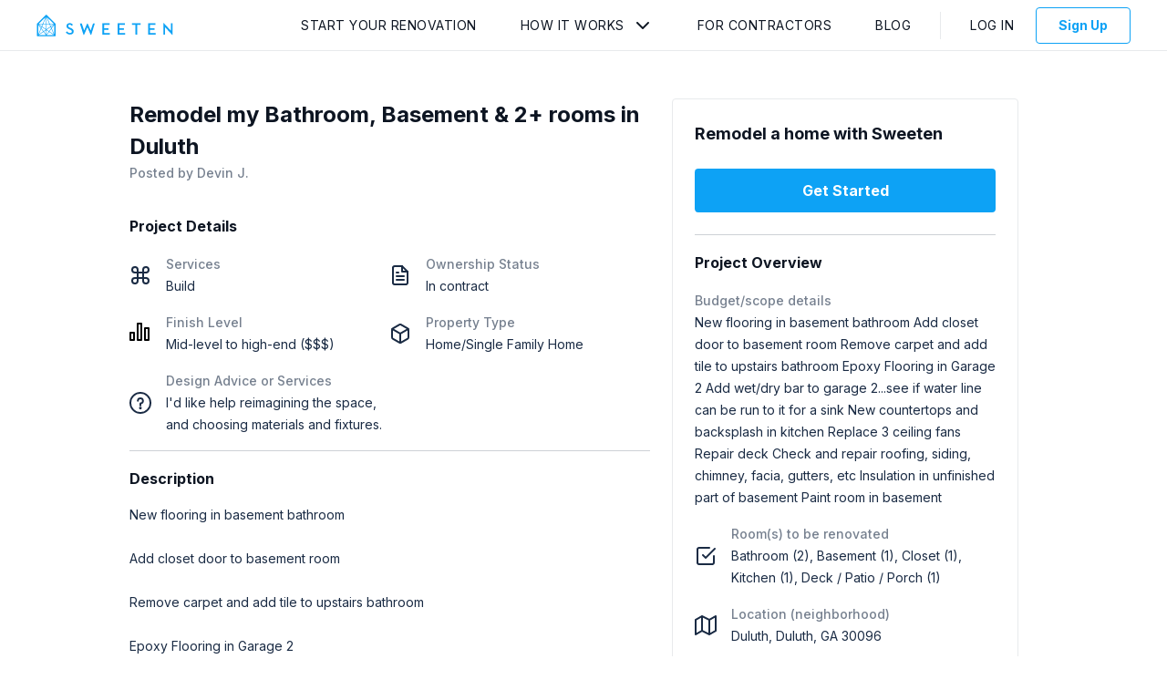

--- FILE ---
content_type: text/html; charset=utf-8
request_url: https://app.sweeten.com/home-remodeling-projects/georgia/duluth/30096/119325
body_size: 2199
content:
<!DOCTYPE html>
<html lang="en-us" prefix="og: http://ogp.me/ns#">
  <head prefix="website: http://ogp.me/ns/website#">
    <!-- CSS and Preloads -->
    <script>
//<![CDATA[

  window.dataLayer = window.dataLayer || [];

//]]>
</script>  <!-- Data Layer -->
  <script>
//<![CDATA[

    var user = {};
    var defaultProject = {};

      user = {
        type: 'guest',
        isImpersonated: false,
        isTest: false,
        visitToken: '7b31ed80-3ea4-4d6c-a255-c4bb5709f741',
        visitorToken: 'f46e71fd-2327-4012-bee7-891a3949007e'
      }

    <!-- Set initial data layer for GTM -->
    dataLayer.push({
      user: user,
      project: defaultProject
    });

//]]>
</script>  <!-- End Data Layer -->

  <!-- Google Tag Manager -->
  <script>
//<![CDATA[

    (function(w,d,s,l,i){w[l]=w[l]||[];w[l].push({'gtm.start':
    new Date().getTime(),event:'gtm.js'});var f=d.getElementsByTagName(s)[0],
    j=d.createElement(s),dl=l!='dataLayer'?'&l='+l:'';j.async=true;j.src=
    'https://www.googletagmanager.com/gtm.js?id='+i+dl;f.parentNode.insertBefore(j,f);
    })(window,document,'script','dataLayer','GTM-5CF2QQ');

//]]>
</script>  <!-- End Google Tag Manager -->

<meta charset="utf-8"/>
<meta content="IE=edge" http-equiv="X-UA-Compatible"/>
<title>Home Remodeling Project Duluth - 119325 | Sweeten</title>
<meta name="viewport" content="width=device-width, initial-scale=1"/>
<meta name="description" content="Sweeten home remodeling project in Georgia Duluth, project #119325. Find contractors. No obligation. Post your remodeling project free."/>
<link href="https://fonts.googleapis.com/css2?family=Inter:wght@400;500;700&display=swap" rel="stylesheet">

    <link rel="canonical" href="https://app.sweeten.com/home-remodeling-projects/georgia/duluth/30096/119325" />



<!-- CSS / PRELOAD SCRIPTS-->
    <meta property="og:title" content="Home Remodeling Project Duluth - 119325 | Sweeten"/>
    <meta property="og:type" content="website"/>
    <meta property="og:image" content="https://app.sweeten.com/assets/default-explore-2320f21577a518be787b38c277c405bd251efe926ac5d32921f5d4f4c7a9dd72.jpg"/>
    <meta property="og:url" content="https://app.sweeten.com/home-remodeling-projects/georgia/duluth/30096/119325"/>
    <meta property="og:description" content="Sweeten home remodeling project in Georgia Duluth, project #119325. Find contractors. No obligation. Post your remodeling project free."/>
    <meta property="og:site_name" content="Sweeten"/>




<link href="https://app.sweeten.com/assets/sweeten-word-black-26ff22ab4c4c3354b787f94d1a49ba5f3ad9f66fbd08e3d0b6efaf56bd1ebe70.png" rel="preload" as="image" /><link href="//hello.myfonts.net/count/31573f" rel="preload" as="style" />

<link rel="stylesheet" media="screen" href="https://cdn.jsdelivr.net/npm/slick-carousel@1.8.1/slick/slick.min.css" /><link rel="stylesheet" media="screen" href="https://cdn.jsdelivr.net/npm/slick-carousel@1.8.1/slick/slick-theme.min.css" />
<link rel="stylesheet" media="all" href="/packs/css/guest-54ee2f2e.css" />
<meta name="csrf-param" content="authenticity_token" />
<meta name="csrf-token" content="0/aaIQ0jKZsh+qIksn9PRxVFTpuqhg1JiHVe1+zn6+OiSZ/42Wt8MsMOPQ1s6szyeKmOIB47A+xJ+jNlDHvwng==" />
<!-- ===============================  -->

    <!-- ===============================  -->
    
  </head>

  <body class="">
    <!-- Google Tag Manager (noscript) -->
  <noscript>
    <iframe
      src="https://www.googletagmanager.com/ns.html?id=GTM-5CF2QQ"
      height="0"
      width="0"
      style="display:none;visibility:hidden">
    </iframe>
  </noscript>
<!-- End Google Tag Manager (noscript) -->

    <!-- MAIN CONTENT -->
    <main>
      <!-- REACT CONTENT (including layout) -->
      <div id="main">
      </div>
      <!-- container data gets rendered here -->
      



<div id="page-data" data-page-name="ProjectShow" data-props="{&quot;adminProps&quot;:null,&quot;authToken&quot;:&quot;MVeIW4vogjTCuzyqInXI65U4V+3oPPIrMOje0egNGktA6I2CX6DXnSBPo4P84Ete+NSXVlyB/I7xZ7NjCJEBNg==&quot;,&quot;canEditProject&quot;:null,&quot;coreAuthToken&quot;:null,&quot;env&quot;:&quot;production&quot;,&quot;isPreview&quot;:false,&quot;isCurrentExpProject&quot;:null,&quot;isCurrentRenProject&quot;:null,&quot;mixpanelMatchState&quot;:&quot;N/A&quot;,&quot;previewCtaProps&quot;:{&quot;authToken&quot;:&quot;U9g2SZpDYbcxLD4zQTBOZR7LvzAnUOvlFzektLyGtToiZzOQTgs0HtPYoRqfpc3Qcyd/i5Pt5UDWuMkGXBquRw==&quot;},&quot;projectId&quot;:119325,&quot;residentialFormId&quot;:&quot;prime&quot;,&quot;userIsCollaborator&quot;:null,&quot;userType&quot;:null,&quot;hubspotDealUrl&quot;:&quot;https://app.hubspot.com/contacts/6930101/deal/4962351021&quot;}"></div>

      <div id="layout-data" data="{&quot;authToken&quot;:&quot;ZQnXhxaHSkp5HBr4a2C16snf1ioWruycIMwCwY5acOkUttJews8f45vohdG19TZfpDMWkaIT4jnhQ29zbsZrlA==&quot;,&quot;companyName&quot;:&quot;&quot;,&quot;companyRole&quot;:&quot;&quot;,&quot;currentPage&quot;:&quot;Overview&quot;,&quot;isAdmin&quot;:null,&quot;profileImage&quot;:&quot;&quot;,&quot;showInbox&quot;:null,&quot;sweetenLogoPath&quot;:&quot;https://app.sweeten.com/&quot;,&quot;isImpersonating&quot;:false,&quot;userAlertsPath&quot;:null,&quot;userName&quot;:null,&quot;userType&quot;:null,&quot;defaultProjectId&quot;:null,&quot;isLoggedIn&quot;:false,&quot;companyInactive&quot;:null}"</div>
    </main>

    <!-- Anything that needs rendering outside of React -->
    
    <input type="hidden" name="authenticity_token" id="form-authenticity-token" value="9WW3RSBuTRgc+XVRZo7HLA8nhjpkNre91J1MhHfjDPeE2rKc9CYYsf4N6ni4G0SZYstGgdCLuRgVEiE2l38Xig==" autocomplete="off" />
  </body>

  <!-- JAVASCRIPT / THIRD PARTY SCRIPTS -->
    <script src="/assets/app_legacy/jquery_library-f82b3d432772d7050cf63917c12313c5cbfea57d758abd7853e488d9f2666ff9.js" debug="false"></script>
<script src="/packs/js/guest-b701bea0dec175d7b3b8.js"></script>

<script src="https://cdn.jsdelivr.net/npm/slick-carousel@1.8.1/slick/slick.min.js"></script>

  <script src="https://browser.sentry-cdn.com/5.4.0/bundle.min.js" crossorigin="anonymous"></script>

<script>
  Sentry.init({
    dsn: "https://e98adf6e61cf42d4bebd6fbf2bb624a9@sentry.io/1356057",
    environment: "production",
  });
</script>



  <!-- ===============================  -->
</html>
